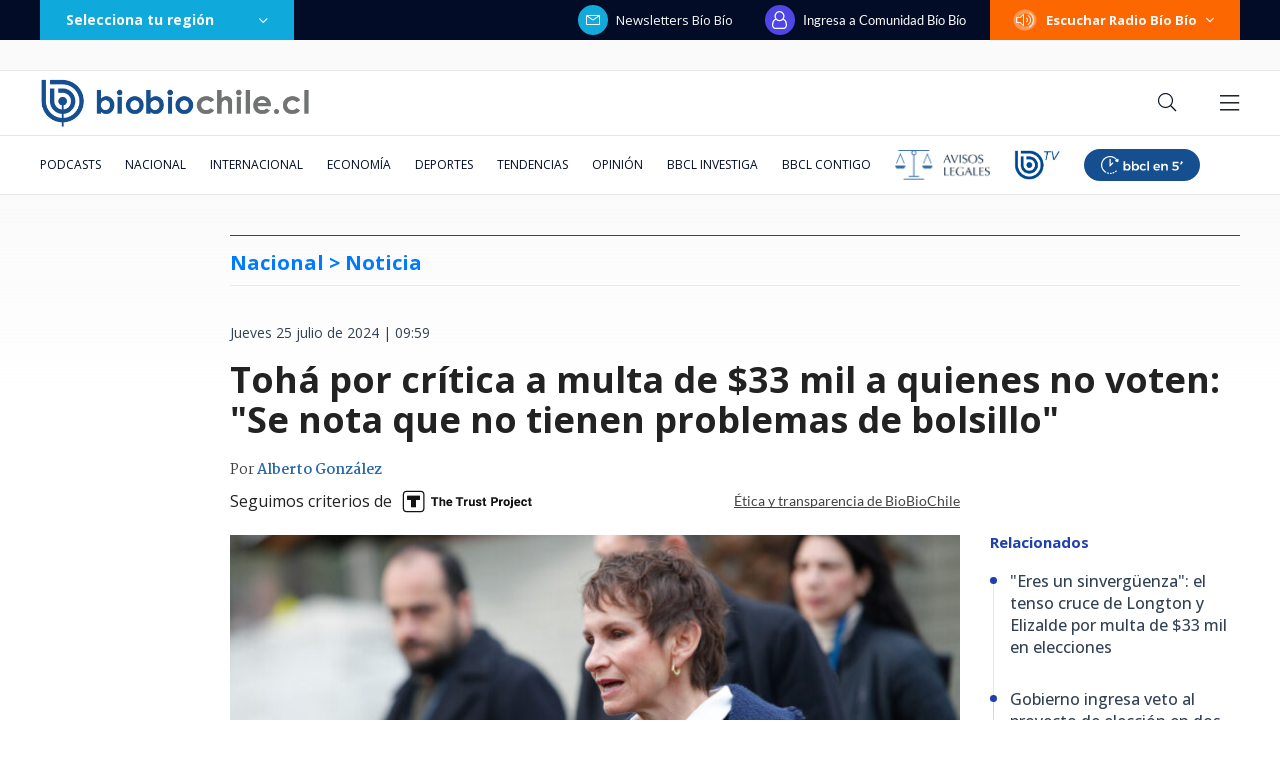

--- FILE ---
content_type: text/html; charset=utf-8
request_url: https://realtime.bbcl.cl/hit/?t=1768790242561&url=https%3A%2F%2Fwww.biobiochile.cl%2Fnoticias%2Fnacional%2Fchile%2F2024%2F07%2F25%2Ftoha-por-critica-a-multa-de-33-mil-a-quienes-no-voten-se-nota-que-no-tienen-problemas-de-bolsillo.shtml&property=01G1KMVDSGMWCR31GWZX0VBJBY&referrer=
body_size: -14
content:
01KFA1TF002JK55GQAZ92RS5N5.QywHxcBB9hE4eSKujjVI80QhOcsG1ogSpszMQDL7slw=

--- FILE ---
content_type: text/html; charset=utf-8
request_url: https://www.google.com/recaptcha/api2/aframe
body_size: 268
content:
<!DOCTYPE HTML><html><head><meta http-equiv="content-type" content="text/html; charset=UTF-8"></head><body><script nonce="Oq8xnsJYXAX551lZ6fNdrw">/** Anti-fraud and anti-abuse applications only. See google.com/recaptcha */ try{var clients={'sodar':'https://pagead2.googlesyndication.com/pagead/sodar?'};window.addEventListener("message",function(a){try{if(a.source===window.parent){var b=JSON.parse(a.data);var c=clients[b['id']];if(c){var d=document.createElement('img');d.src=c+b['params']+'&rc='+(localStorage.getItem("rc::a")?sessionStorage.getItem("rc::b"):"");window.document.body.appendChild(d);sessionStorage.setItem("rc::e",parseInt(sessionStorage.getItem("rc::e")||0)+1);localStorage.setItem("rc::h",'1768790257053');}}}catch(b){}});window.parent.postMessage("_grecaptcha_ready", "*");}catch(b){}</script></body></html>

--- FILE ---
content_type: application/javascript
request_url: https://www.biobiochile.cl/static/realtime/realtime-nacional.js?t=1768790252821&callback=BBCL_Realtime
body_size: 904
content:
/*2026-01-19 02:37:08*/ BBCL_Realtime([{"id":6703298,"titulo":"Presidente Boric revela que trabajar\u00e1 con Kast por incendios: \"Lo tenemos que afrontar en conjunto\"","url":"https:\/\/www.biobiochile.cl\/noticias\/nacional\/chile\/2026\/01\/18\/presidente-boric-revela-que-trabajara-con-kast-por-incendios-lo-tenemos-que-afrontar-en-conjunto.shtml","imagen":"2026\/01\/presidente-boric-revela-que-trabajara-con-kast-por-incendios-lo-tenemos-que-afrontar-en-conjunto.png","video_rudo_destacado":"","categoria":"nacional","en_vivo":false,"visitas":181},{"id":6702996,"titulo":"El mapa que muestra la magnitud de la tragedia por el incendio forestal en el B\u00edo B\u00edo","url":"https:\/\/www.biobiochile.cl\/noticias\/nacional\/region-del-bio-bio\/2026\/01\/18\/el-mapa-que-muestra-la-magnitud-de-la-tragedia-por-el-incendio-forestal-en-el-bio-bio.shtml","imagen":"2026\/01\/el-mapa-que-muestra-la-magnitud-de-la-tragedia-por-el-incendio-forestal-en-el-bio-bio.jpg","video_rudo_destacado":"","categoria":"nacional","en_vivo":false,"visitas":129},{"id":6703352,"titulo":"Exministro socialista y dirigente de ultraderecha se disputar\u00e1n la presidencia de Portugal en balotaje","url":"https:\/\/www.biobiochile.cl\/noticias\/internacional\/europa\/2026\/01\/18\/exministro-socialista-y-dirigente-de-ultraderecha-se-disputaran-la-presidencia-de-portugal-en-balotaje.shtml","imagen":"2026\/01\/exministro-socialista-y-dirigente-de-ultraderecha-se-disputaran-la-presidencia-de-portugal-en-balotaje.png","video_rudo_destacado":"","categoria":"nacional","en_vivo":false,"visitas":120},{"id":6703040,"titulo":"As\u00ed avanz\u00f3 incendio de Penco, Tom\u00e9 y Concepci\u00f3n en s\u00f3lo 12 horas: critican pasividad del Gobierno","url":"https:\/\/www.biobiochile.cl\/noticias\/nacional\/region-del-bio-bio\/2026\/01\/18\/asi-avanzo-incendio-de-penco-tome-y-concepcion-en-solo-12-horas-critican-pasividad-del-gobierno.shtml","imagen":"2026\/01\/incendios-penco-tome-concepcion.jpg","video_rudo_destacado":"","categoria":"nacional","en_vivo":false,"visitas":109},{"id":6703351,"titulo":"Al menos 21 muertos tras descarrillar y colisionar dos trenes de alta velocidad en Espa\u00f1a","url":"https:\/\/www.biobiochile.cl\/noticias\/internacional\/europa\/2026\/01\/18\/al-menos-21-muertos-tras-descarrillar-y-colisionar-dos-trenes-de-alta-velocidad-en-espana.shtml","imagen":"2026\/01\/descarrilamiento-de-dos-trenes-en-espana-deja-al-menos-10-muertos-y-25-heridos-de-gravedad.png","video_rudo_destacado":"","categoria":"nacional","en_vivo":false,"visitas":63},{"id":6703358,"titulo":"Incendio se acerca a c\u00e1rcel El Manzano en Concepci\u00f3n: Gendarmer\u00eda monitorea avance del fuego","url":"https:\/\/www.biobiochile.cl\/noticias\/nacional\/region-del-bio-bio\/2026\/01\/18\/incendio-se-acerca-a-carcel-el-manzano-en-concepcion-gendarmeria-monitorea-avance-del-fuego.shtml","imagen":"2026\/01\/incendio-se-acerca-a-carcel-el-manzano-gendarmeria-monitorea-avance-del-fuego.png","video_rudo_destacado":"","categoria":"nacional","en_vivo":false,"visitas":52},{"id":6703376,"titulo":"Luis Cordero y nuevo balance de incendios en Biob\u00edo y \u00d1uble: 19 fallecidos y m\u00e1s de 1.500 damnificados","url":"https:\/\/www.biobiochile.cl\/noticias\/nacional\/chile\/2026\/01\/18\/luis-cordero-y-nuevo-balance-de-incendios-en-biobio-y-nuble-19-fallecidos-y-mas-de-1-500-damnificados.shtml","imagen":"2026\/01\/luis-cordero-y-nuevo-balance-de-incendios-en-biobio-y-nuble-19-fallecidos-y-mas-de-1-500-damnificados.png","video_rudo_destacado":"","categoria":"nacional","en_vivo":false,"visitas":48},{"id":6703362,"titulo":"Actualizaci\u00f3n de rutas en el Biob\u00edo: Concepci\u00f3n-Cabrero, N-48 y del Itata operativas","url":"https:\/\/www.biobiochile.cl\/noticias\/nacional\/region-del-bio-bio\/2026\/01\/18\/actualizacion-de-rutas-en-el-biobio-concepcion-cabrero-y-n-48-operativas-del-itata-suspendida.shtml","imagen":"2026\/01\/actualizacion-de-rutas-en-el-biobio-concepcion-cabrero-y-n-48-operativas-del-itata-suspendida.png","video_rudo_destacado":"","categoria":"nacional","en_vivo":false,"visitas":44},{"id":6703200,"titulo":"Trabajadores del Poder Judicial denuncian ante la Suprema contrato \"a dedo\" para web de fallos","url":"https:\/\/www.biobiochile.cl\/noticias\/nacional\/chile\/2026\/01\/18\/trabajadores-del-poder-judicial-denuncian-ante-la-suprema-contrato-a-dedo-para-web-de-fallos.shtml","imagen":"2026\/01\/digital-1200-x-633-px-2.png","video_rudo_destacado":"","categoria":"nacional","en_vivo":false,"visitas":39},{"id":6703378,"titulo":"\"Destruyeron barrios completos\": Incendios en \u00d1uble y B\u00edo B\u00edo llegan a portadas internacionales","url":"https:\/\/www.biobiochile.cl\/noticias\/internacional\/mundo\/2026\/01\/18\/destruyeron-barrios-completos-incendios-en-nuble-y-bio-bio-llegan-a-portadas-internacionales.shtml","imagen":"2026\/01\/incendios-en-nuble-y-bio-bio-llegan-a-portadas-internacionales.png","video_rudo_destacado":"","categoria":"nacional","en_vivo":false,"visitas":36}])

--- FILE ---
content_type: application/javascript; charset=utf-8
request_url: https://fundingchoicesmessages.google.com/f/AGSKWxUUG0DOIwRknnFED_f_73muz99a4RvXeP9JTNeq33xBDwz21Q_FQy_H3hXdcgXxrFZ-_T3F6u7fE_cQneLUnajpDoD77hg_OEKLfs_rIIzi5838lZhWBfz5TmoIjFKl6r3EcHTLq3pnDXpeA9Erj_uC0MrAzzlkC3J8UGgrv7z35eWkROqT_blDLbwP/_/rsads.js/SidebarAds._ad_view=/background_ad_yourtango.com
body_size: -1289
content:
window['a82be309-ca9e-4163-9269-5c2fa9f3abe5'] = true;

--- FILE ---
content_type: application/javascript; charset=utf-8
request_url: https://fundingchoicesmessages.google.com/f/AGSKWxVC1w9lCNzlYgu9PvK6BkCtJF6BX7CytkJWHFAl4BPT4z8DaTnOjeb040DEMKtrBZFQyOo5ZhbfA0vMkmW4nz2SxLW-YB81GSW2-h3vfQitSQPqmRuY42evLwDBCQdH5kOpIGsbSA==?fccs=W251bGwsbnVsbCxudWxsLG51bGwsbnVsbCxudWxsLFsxNzY4NzkwMjQ4LDM0MTAwMDAwMF0sbnVsbCxudWxsLG51bGwsW251bGwsWzddXSwiaHR0cHM6Ly93d3cuYmlvYmlvY2hpbGUuY2wvbm90aWNpYXMvbmFjaW9uYWwvY2hpbGUvMjAyNC8wNy8yNS90b2hhLXBvci1jcml0aWNhLWEtbXVsdGEtZGUtMzMtbWlsLWEtcXVpZW5lcy1uby12b3Rlbi1zZS1ub3RhLXF1ZS1uby10aWVuZW4tcHJvYmxlbWFzLWRlLWJvbHNpbGxvLnNodG1sIixudWxsLFtbOCwiTTlsa3pVYVpEc2ciXSxbOSwiZW4tVVMiXSxbMTksIjIiXSxbMTcsIlswXSJdLFsyNCwiIl0sWzI5LCJmYWxzZSJdXV0
body_size: -213
content:
if (typeof __googlefc.fcKernelManager.run === 'function') {"use strict";this.default_ContributorServingResponseClientJs=this.default_ContributorServingResponseClientJs||{};(function(_){var window=this;
try{
var OH=function(a){this.A=_.t(a)};_.u(OH,_.J);var PH=_.Zc(OH);var QH=function(a,b,c){this.B=a;this.params=b;this.j=c;this.l=_.F(this.params,4);this.o=new _.bh(this.B.document,_.O(this.params,3),new _.Og(_.Ok(this.j)))};QH.prototype.run=function(){if(_.P(this.params,10)){var a=this.o;var b=_.ch(a);b=_.Jd(b,4);_.gh(a,b)}a=_.Pk(this.j)?_.Xd(_.Pk(this.j)):new _.Zd;_.$d(a,9);_.F(a,4)!==1&&_.H(a,4,this.l===2||this.l===3?1:2);_.Dg(this.params,5)&&(b=_.O(this.params,5),_.fg(a,6,b));return a};var RH=function(){};RH.prototype.run=function(a,b){var c,d;return _.v(function(e){c=PH(b);d=(new QH(a,c,_.A(c,_.Nk,2))).run();return e.return({ia:_.L(d)})})};_.Rk(8,new RH);
}catch(e){_._DumpException(e)}
}).call(this,this.default_ContributorServingResponseClientJs);
// Google Inc.

//# sourceURL=/_/mss/boq-content-ads-contributor/_/js/k=boq-content-ads-contributor.ContributorServingResponseClientJs.en_US.M9lkzUaZDsg.es5.O/d=1/exm=kernel_loader,loader_js_executable/ed=1/rs=AJlcJMzanTQvnnVdXXtZinnKRQ21NfsPog/m=web_iab_tcf_v2_signal_executable
__googlefc.fcKernelManager.run('\x5b\x5b\x5b8,\x22\x5bnull,\x5b\x5bnull,null,null,\\\x22https:\/\/fundingchoicesmessages.google.com\/f\/AGSKWxVPJHEVP6_GF0S6kJc0MIts4h5Rl-ROR8uij9rD4UvmKgKA4m9RB5V2uA7Y5KF4Z_AYlU6JAbWx9wsAMsETtewYuIVeC0czWT_VeE191cBj05YTXjfg0mCkSApk52KAYmcEmb1v-Q\\\\u003d\\\\u003d\\\x22\x5d,null,null,\x5bnull,null,null,\\\x22https:\/\/fundingchoicesmessages.google.com\/el\/AGSKWxWWYunHWfgtGbhD0gijjPWRxFJsRXRqgHjcoW9lKkhEengD_YxSGVRGJbjuToyhrjK0qGg0koyQrgyaUaFRNSh8XZLomOuEC8qP1jg7Npdvb9AIuvPfA7j_fpFBfTn0qM4DeMyoZQ\\\\u003d\\\\u003d\\\x22\x5d,null,\x5bnull,\x5b7\x5d\x5d\x5d,\\\x22biobiochile.cl\\\x22,1,\\\x22en\\\x22,null,null,null,null,1\x5d\x22\x5d\x5d,\x5bnull,null,null,\x22https:\/\/fundingchoicesmessages.google.com\/f\/AGSKWxXZqMQma_2GastWdFVUwT67PV0_VrG71CUwJyBHfBh043GmVcv1GpFSVGK1cLBP55ihO96eHcz-pPdDiA0-OJkMaVjqvch1Fxx3CQ2P1GM7HpjYaLlqSMgmGPkKsXnAP5kNXNgdwQ\\u003d\\u003d\x22\x5d\x5d');}